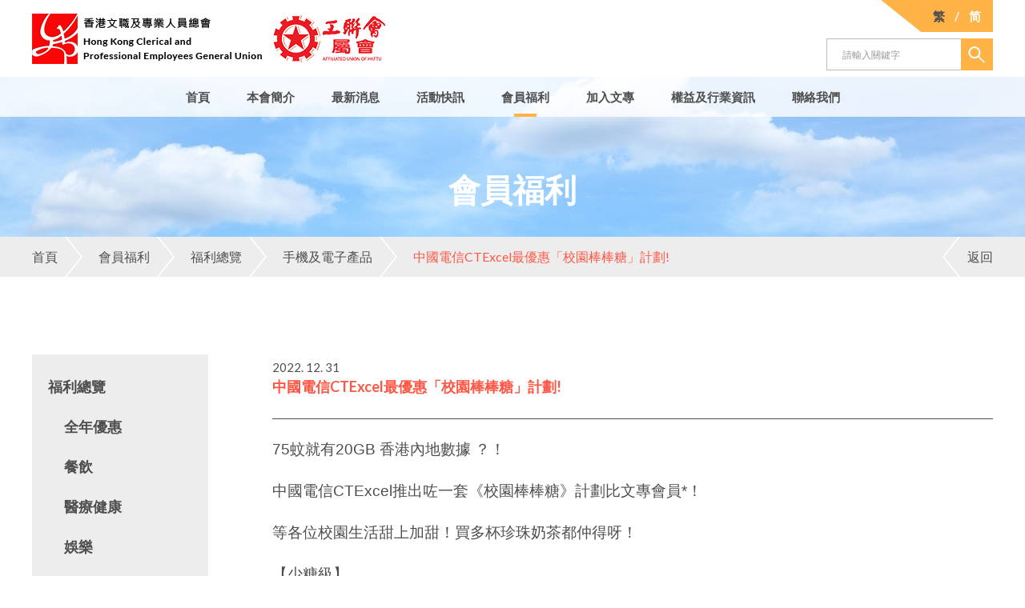

--- FILE ---
content_type: text/html; charset=utf-8
request_url: https://cpegu.hk/zh-hant/member_benefits/detail/1630
body_size: 20655
content:
<!DOCTYPE html>
<html xmlns="http://www.w3.org/1999/xhtml">
<head>
    <title>中國電信CTExcel最優惠「校園棒棒糖」計劃! | 福利總覽 | 會員福利 | 香港文職及專業人員總會</title>
	<meta http-equiv="Content-Type" content="text/html; charset=utf-8" />
	<meta http-equiv="imagetoolbar" content="no" />
	<meta http-equiv="X-UA-Compatible" content="IE=edge" />
	<meta property="og:url" content="https://cpegu.hk/zh-hant/member_benefits/detail/1630/" />
	<meta property="og:type" content="article" />
	<meta property="og:title" content="中國電信CTExcel最優惠「校園棒棒糖」計劃! | 福利總覽 | 會員福利 | 香港文職及專業人員總會" />
	<meta name="description" content="香港文職及專業人員總會" />
<meta name="format-detection" content="telephone=no" />
<meta name="keywords" content="香港文職及專業人員總會" />
<meta property="og:image" content="https://cpegu.hk/img/?hash=73d2a1bcb0210f29d071ffb0f8f3df86.jpg" />
<meta property="og:image:height" content="200" />
<meta property="og:image:width" content="200" />
				<meta name="viewport" content="width=device-width, initial-scale=1.0">
		<link rel="canonical" href="https://cpegu.hk/zh-hant/member_benefits/detail/1630/" /> 
				<link rel="alternate" href="/zh-hant/member_benefits/detail/1630" hreflang="zh-hant-hk" />
			<link rel="alternate" href="/zh-hans/member_benefits/detail/1630" hreflang="zh-hans-hk" />
				<link rel="shortcut icon" href="img/favicon.ico" />
	<link rel="apple-touch-icon" href="img/iphone-icon.png" />
	<link rel="apple-touch-icon-precomposed" href="img/iphone-icon.png" />
	<link rel="stylesheet" type="text/css" href="css/layout.css" />
	<link rel="stylesheet" type="text/css" href="css/editor.css" />
	<link href="https://fonts.googleapis.com/css?family=Lato:300,400,700" rel="stylesheet">
	<link rel="stylesheet" type="text/css" href="css/65c399f49ab42c63e7b54678ece1c1c9" />
	<script type="text/javascript" src="js/jquery.js"></script>
	<script type="text/javascript" src="js/jquery-ui.js"></script>
	<script type="text/javascript" src="js/jquery-migrate.js"></script>
	<script type="text/javascript" src="js/validator.class.js"></script>
	<script type="text/javascript" src="js/jquery.table.js"></script>
	<script type="text/javascript" src="js/lang.js"></script>
	<script type="text/javascript" src="js/function.js"></script>
	<script type="text/javascript" src="js/init.js"></script>
	<script type="text/javascript">
		(function(d, s, id) {
			var js, fjs = d.getElementsByTagName(s)[0];
			if (d.getElementById(id)) return;
			js = d.createElement(s); js.id = id;
			js.src = 'https://connect.facebook.net/zh_HK/sdk.js#xfbml=1&version=v3.0';
			fjs.parentNode.insertBefore(js, fjs);
		}(document, 'script', 'facebook-jssdk'));
	</script>
	<!--[if lte IE 9]>
	<script type="text/javascript" src="js/html5izer_placeholder.js"></script>
	<![endif]-->
	<!--[if lte IE 8]>
	<script type="text/javascript" src="js/html5.js"></script>
	<![endif]-->
	<!-- Global site tag (gtag.js) - Google Analytics -->
		<script async src="https://www.googletagmanager.com/gtag/js?id=UA-122818829-1"></script>
		<script>
		  window.dataLayer = window.dataLayer || [];
		  function gtag(){dataLayer.push(arguments);}
		  gtag('js', new Date());

		  gtag('config', 'UA-122818829-1');
		</script>
</head>
<body>
			<div class="popup video"><div class="popup-inner video-inner"><div class="loader"></div><div class="youtube"></div><div class="close"></div></div></div>
	<section class="container">	
		<header>
			<div class="header">
				<div class="logo">
					<a href="/zh-hant/" class="logo-1"></a><a href="http://www.ftu.org.hk/" target="_blank" class="logo-2"></a>
				</div>
				<div class="nav-btn"></div><!--
				--><div class="right">
					<div class="top"><!--
						--><div class="language"><!--
															--><a href="/zh-hant/member_benefits/detail/1630" class="lang cur">繁</a><!--
																	--><span class="border">/</span><!--
																							--><a href="/zh-hans/member_benefits/detail/1630" class="lang">简</a><!--
																						--><div class="corner"></div><!--
						--></div><!--
						--><div class="fb"><div class="fb-like" data-href="https://cpegu.hk/" data-layout="button" data-action="like" data-size="small" data-show-faces="true" data-share="false"></div><div class="fb-share-button" data-href="https://cpegu.hk/zh-hant/member_benefits/detail/1630/" data-layout="button" data-size="small" data-mobile-iframe="false"><a target="_blank" href="https://www.facebook.com/sharer/sharer.php?u=https%3A%2F%2Fcpegu.hk%2Fzh-hant%2Fmember_benefits%2Fdetail%2F1630%2F&amp;src=sdkpreparse" class="fb-xfbml-parse-ignore">分享</a></div></div><!--
					--></div>
					<form action="/zh-hant/search/" method="post" name="search" id="search">
						<input type="text" placeholder="請輸入關鍵字" name="keys" value="" /><button type="submit"></button>					</form>
				</div>
			</div>
			<div class="nav"><!--
									--><div class="pages page-1"><!--
												--><a href="/zh-hant/" class="main">首頁</a><span class="border"></span><!--
											--></div><!--
									--><div class="pages page-2"><!--
												--><a href="/zh-hant/about_us/" class="main">本會簡介</a><span class="border hassub"></span><!--
													--><div class="sub-nav">
								<div class="sub-inner"><!--
																			--><a href="/zh-hant/about_us/sub/9/" class="sub">關於我們</a><!--
																																							--><a href="/zh-hant/about_us/sub/10/" class="sub">組織架構</a><!--
																																							--><a href="/zh-hant/about_us/sub/11/" class="sub">經典時刻</a><!--
																																							--><a href="/zh-hant/about_us/sub/12/" class="sub">屬會及贊助會</a><!--
																																							--><a href="/zh-hant/about_us/sub/13/" class="sub">經費贊助</a><!--
																																							--><a href="/zh-hant/about_us/sub/14/" class="sub">友情連結</a><!--
																																					--></div>
							</div><!--
											--></div><!--
									--><div class="pages page-3"><!--
												--><a href="/zh-hant/latest_news/" class="main">最新消息</a><span class="border hassub"></span><!--
													--><div class="sub-nav">
								<div class="sub-inner"><!--
																			--><a href="/zh-hant/latest_news/sub/15/" class="sub">消息總覽</a><!--
																																							--><a href="/zh-hant/latest_news/sub/16/" class="sub">會刊</a><!--
																																							--><a href="/zh-hant/latest_news/sub/17/" class="sub">影片</a><!--
																																					--></div>
							</div><!--
											--></div><!--
									--><div class="pages page-4"><!--
												--><a href="/zh-hant/event_news/" class="main">活動快訊</a><span class="border hassub"></span><!--
													--><div class="sub-nav">
								<div class="sub-inner"><!--
																			--><a href="/zh-hant/event_news/" class="sub">活動總覽</a><!--
																																					--></div>
							</div><!--
											--></div><!--
									--><div class="pages page-5"><!--
												--><a href="/zh-hant/member_benefits/" class="main">會員福利</a><span class="border hassub"></span><!--
													--><div class="sub-nav">
								<div class="sub-inner"><!--
																			--><a href="/zh-hant/member_benefits/main/19/" class="sub">福利總覽</a><!--
																																							--><a href="/zh-hant/member_benefits/main/20/" class="sub">獎學金</a><!--
																																					--></div>
							</div><!--
											--></div><!--
									--><div class="pages page-6"><!--
												--><a href="/zh-hant/join_us/" class="main">加入文專</a><span class="border hassub"></span><!--
													--><div class="sub-nav">
								<div class="sub-inner"><!--
																			--><a href="/zh-hant/join_us/sub/21/" class="sub">成為會員</a><!--
																															--><div class="child"><!--
																									--><a href="/zh-hant/join_us/detail/24/" class="detail">會費繳交方式</a><!--
																									--><a href="/zh-hant/join_us/detail/25/" class="detail">更新資料表格</a><!--
																									--><a href="/zh-hant/join_us/detail/26/" class="detail">入會續會獎賞計劃</a><!--
																									--><a href="/zh-hant/join_us/detail/27/" class="detail">1人發展1會員計劃</a><!--
																							--></div><!--
																													--><a href="/zh-hant/join_us/sub/22/" class="sub">更新會員資料</a><!--
																																							--><a href="/zh-hant/join_us/sub/23/" class="sub">義工登記</a><!--
																																					--></div>
							</div><!--
											--></div><!--
									--><div class="pages page-7"><!--
												--><a href="/zh-hant/equity_and_industry_news/" class="main">權益及行業資訊</a><span class="border hassub"></span><!--
													--><div class="sub-nav">
								<div class="sub-inner"><!--
																			--><a href="/zh-hant/equity_and_industry_news/sub/28/" class="sub">權益</a><!--
																																							--><a href="/zh-hant/equity_and_industry_news/sub/29/" class="sub">行業</a><!--
																																							--><a href="/zh-hant/equity_and_industry_news/sub/30/" class="sub">生活園地</a><!--
																																					--></div>
							</div><!--
											--></div><!--
									--><div class="pages page-8"><!--
												--><a href="/zh-hant/contact_us/" class="main">聯絡我們</a><span class="border hassub"></span><!--
													--><div class="sub-nav">
								<div class="sub-inner"><!--
																			--><a href="/zh-hant/contact_us/sub/31/" class="sub">聯絡方法</a><!--
																																							--><a href="/zh-hant/contact_us/sub/32/" class="sub">合作機會</a><!--
																																							--><a href="/zh-hant/contact_us/sub/33/" class="sub">提供意見</a><!--
																																					--></div>
							</div><!--
											--></div><!--
							--></div>
			<div class="bg"></div>
		</header>
		<section id="content">	<div class="banner">
		<img src="/img/?hash=c14f3f5200c3a767460047f6ea6db0eb.jpg" alt="" width="1920" height="300" />		<div><!----><p>會員福利</p></div>
	</div>

<div class="empty"></div>

<div class="path">
	<div class="path-inner"><!--
					--><a href="/zh-hant/" class="">首頁</a><!--
					--><a href="/zh-hant/member_benefits/" class=""><img src="/img/3/2/arrow-path.png" alt="" width="44" height="100" />會員福利</a><!--
					--><a href="/zh-hant/member_benefits/sub/19/" class=""><img src="/img/3/2/arrow-path.png" alt="" width="44" height="100" />福利總覽</a><!--
					--><a href="/zh-hant/member_benefits/sub/80/" class=""><img src="/img/3/2/arrow-path.png" alt="" width="44" height="100" />手機及電子產品</a><!--
					--><a  class="cur"><img src="/img/3/2/arrow-path.png" alt="" width="44" height="100" />中國電信CTExcel最優惠「校園棒棒糖」計劃!</a><!--
					--><a href="/zh-hant/member_benefits/sub/80/" class="back"><img src="/img/3/2/arrow-path.png" alt="" width="44" height="100" />返回</a><!--
			--></div>
</div><div class="content events">
	<div class="like-share"><div class="fb-like" data-href="https://cpegu.hk/" data-layout="button" data-action="like" data-size="small" data-show-faces="true" data-share="false"></div><div class="fb-share-button" data-href="https://cpegu.hk/zh-hant/member_benefits/detail/1630/" data-layout="button" data-size="small" data-mobile-iframe="false"><a target="_blank" href="https://www.facebook.com/sharer/sharer.php?u=https%3A%2F%2Fcpegu.hk%2Fzh-hant%2Fmember_benefits%2Fdetail%2F1630%2F&amp;src=sdkpreparse" class="fb-xfbml-parse-ignore">分享</a></div></div>
	<div class="content-inner events-inner"><!--
		--><div class="menu-bn"></div>
<div class="menu">
	<div class="menu-inner">
					<a href="/zh-hant/member_benefits/main/19/" class="cat">
				<span>福利總覽</span>
				<div class="corner"></div>
			</a>
							<div class="subcat-outer">
																<a href="/zh-hant/member_benefits/sub/887/" class="subcat">
							<span>全年優惠</span>
							<div class="corner"></div>
						</a>
											<a href="/zh-hant/member_benefits/sub/14/" class="subcat">
							<span>餐飲</span>
							<div class="corner"></div>
						</a>
											<a href="/zh-hant/member_benefits/sub/1914/" class="subcat">
							<span>醫療健康</span>
							<div class="corner"></div>
						</a>
											<a href="/zh-hant/member_benefits/sub/77/" class="subcat">
							<span>娛樂</span>
							<div class="corner"></div>
						</a>
											<a href="/zh-hant/member_benefits/sub/78/" class="subcat">
							<span>購物</span>
							<div class="corner"></div>
						</a>
											<a href="/zh-hant/member_benefits/sub/79/" class="subcat">
							<span>旅遊及住宿</span>
							<div class="corner"></div>
						</a>
											<a href="/zh-hant/member_benefits/sub/80/" class="subcat cur">
							<span>手機及電子產品</span>
							<div class="corner"></div>
						</a>
											<a href="/zh-hant/member_benefits/sub/547/" class="subcat">
							<span>美容及護膚</span>
							<div class="corner"></div>
						</a>
											<a href="/zh-hant/member_benefits/sub/81/" class="subcat">
							<span>其他</span>
							<div class="corner"></div>
						</a>
											<a href="/zh-hant/member_benefits/sub/99/" class="subcat">
							<span>20萬元平安保險</span>
							<div class="corner"></div>
						</a>
											<a href="/zh-hant/member_benefits/sub/1226/" class="subcat">
							<span>工聯咭優惠索引</span>
							<div class="corner"></div>
						</a>
											<a href="/zh-hant/member_benefits/sub/541/" class="subcat">
							<span>工聯會醫療所</span>
							<div class="corner"></div>
						</a>
					 
									</div>
								<a href="/zh-hant/member_benefits/main/20/" class="cat">
				<span>獎學金</span>
				<div class="corner"></div>
			</a>
						</div>
</div><!--
		--><div class="list">
			<div class="events">
												<div class="top">
					<p class="date">2022. 12. 31</p>
					<p class="title">中國電信CTExcel最優惠「校園棒棒糖」計劃!</p>
				</div>
				<hr />
				<div class="editor"><p><span style="font-size: 19px;">75蚊就有20GB 香港內地數據 ？！</span></p>
<p><span style="font-size: 19px;">&nbsp;</span></p>
<p><span style="font-size: 19px;">中國電信CTExcel推出咗一套《校園棒棒糖》計劃比文專會員*！</span></p>
<p><span style="font-size: 19px;">&nbsp;</span></p>
<p><span style="font-size: 19px;">等各位校園生活甜上加甜！買多杯珍珠奶茶都仲得呀！</span></p>
<p><span style="font-size: 19px;">&nbsp;</span></p>
<p><span style="font-size: 19px;">【少糖級】</span></p>
<p><span style="font-size: 19px;">$88 /月---20GB兩地數據</span></p>
<p><span style="font-size: 19px;">可以喺內地用APP嗰陣暢通無阻!</span></p>
<p><span style="font-size: 19px;">年付$900/年 （平均$75/月）</span></p>
<p><span style="font-size: 19px;">提提你：一次過比12個月月費仲可以每個月慳多13蚊架 ！</span></p>
<p><span style="font-size: 19px;">如果選擇24個月嘅合約，免一個月月費兼且回贈100蚊</span></p>
<p><span style="font-size: 19px;">&nbsp;</span></p>
<p><span style="font-size: 19px;">【半糖級】</span></p>
<p><span style="font-size: 19px;">$128/月---40GB兩地數據</span></p>
<p><span style="font-size: 19px;">選擇24個月合約當然免1個月月費 + 回贈200蚊 + 送每月4日中國澳門/中國台灣漫遊數據 Day Pass</span></p>
<p><span style="font-size: 19px;">&nbsp;</span></p>
<p><span style="font-size: 19px;">【全糖級】</span></p>
<p><span style="font-size: 19px;">$208/月---80GB兩地數據</span></p>
<p><span style="font-size: 19px;">選擇24個月合約可免1個月月費 + 回贈300蚊 + 送6日中國澳門/中國台灣漫遊數據 Day Pass</span></p>
<p><span style="font-size: 19px;">咁多數據仲無限香港通話&hellip;㩒爛部電話都未用晒啲數據!</span></p>
<p><span style="font-size: 19px;">&nbsp;</span></p>
<p><span style="font-size: 19px;">橫掂都派咗咁多糖&nbsp; 咁不如就派盡佢啦 !!</span></p>
<p><span style="font-size: 19px;">-全部plan都送「內地電話號碼」比你</span></p>
<p><span style="font-size: 19px;">-免行政費</span></p>
<p><span style="font-size: 19px;">-送IDD致電內地100分鐘</span></p>
<p>&nbsp;</p>
<p>備註：優惠須受相關條款及細則所約束。</p>
<p><br /><span style="font-size: 15px;"><span style="text-decoration: underline;"><strong>優惠期：</strong></span>即日起至2022年12月31日</span><br /><span style="font-size: 15px;"><strong><span style="text-decoration: underline;">優惠詳情：</span></strong>見下圖</span><br /><span style="font-size: 15px;"><span style="text-decoration: underline;"><strong>優惠條款及網上登記：</strong></span>&gt;&gt;<a href="https://www.ctexcel.com.hk/ctgCivilianlist">按此</a> &lt;&lt;<br /></span></p>
<p>&nbsp;</p>
<p><span style="font-size: 15px;"><span style="font-size: 12px;">*《校園棒棒糖》計劃對象為教職員及學生(包括3年內畢業生)</span></span></p>
<p><span style="font-size: 15px;"><br /><span style="font-size: 12px;">聲明：本文提供的資料及優惠由商戶免費提供予文專總會，會員請自行考慮是否接受優惠或與提供優惠者聯繫。</span><br /><br /><br /><img src="https://www.cpegu.hk/upload/page3/1630/self/62f358a08621f.png" alt="" width="485" height="686" /><br /><img src="https://www.cpegu.hk/upload/page3/1630/self/6239852172f11.jpg" alt="" width="485" height="686" /><br /></span></p>
<p><span style="font-size: 15px;"><img src="https://www.cpegu.hk/upload/page3/1630/self/6239852167f91.jpg" alt="" width="485" height="686" /></span></p></div>
							</div>
		</div><!--
	--></div>
</div>

<script type="text/javascript" src="js/jquery.Slider.js"></script>
<script type="text/javascript">

	if($('.events .gallery').length > 0) {
		$('.events .gallery').Slider({
			slides: '.slide > div',
			fixedSlide: 1,
			autoMargin: false
		});
	}

	if($(this).width() >= 1200)
		$('#iframe').height($('#iframe').attr('data'));
	else {
		if($(this).width() >= 768)
			$('#iframe').height($('#iframe').attr('data-t'));
		else
			$('#iframe').height($('#iframe').attr('data-m'));
	}

	$(window).resize(function(){
		if($(this).width() >= 1200)
			$('#iframe').height($('#iframe').attr('data'));
		else {
			if($(this).width() >= 768)
				$('#iframe').height($('#iframe').attr('data-t'));
			else
				$('#iframe').height($('#iframe').attr('data-m'));
		}
	});
	
</script>		</section>
				<footer>
			<div class="footer">
				<div class="media"><!--
					--><div class="media-inner"><!--
													--><a href="https://www.facebook.com/cpegu" target="_blank"><img src="/img/?hash=2d3cca92d3db240d09df660b855e3a0e.png" alt="social-fb" width="80" height="80" /></a><!--
													--><a ><img src="/img/?hash=65ccdc39de95ed297175ff7b97085b25.png" alt="social-ig" width="80" height="80" /></a><!--
													--><a href="http://www.cpegu.hk/upload/files/1/file/5b3da60b037ab.jpg" target="_blank"><img src="/img/?hash=a34d9bd2938c640217daba2b5d97c5fc.png" alt="social-wechat" width="80" height="80" /></a><!--
													--><a href="https://api.whatsapp.com/send?phone=85266214243" target="_blank"><img src="/img/?hash=3bf402d5e5d70b2a298a194d83bb93f3.png" alt="social-whatsapp" width="80" height="80" /></a><!--
													--><a href="https://www.youtube.com/user/hkcpegu" target="_blank"><img src="/img/?hash=b15ed9cdf197367b08ee906bdce23750.png" alt="social-youtube" width="80" height="80" /></a><!--
											--></div><!--
					--><a href="/zh-hant/about_us/sub/12/ " class="footer-shortcut">屬會及贊助會</a><!--
				--></div>
				<section class="footer-copyright">
					<p class="footer-msg">尖沙咀會址：九龍尖沙咀漆咸道南111-113號美華閣二樓 <br>中環會址：香港中環皇后大道中151-155號兆英商業大廈一樓<br>電話：23842026（尖沙咀） /  25414898（中環）；電郵 info@cpegu.hk</p>
					<p class="copyright">Copyright © 香港文職及專業人員總會. Powered by <a href="//www.anglia.com.hk" target="_blank">Anglia Design</a></p>
				</section>
			</div>
		</footer>
	</section>
</body>
</html>

--- FILE ---
content_type: text/css;charset=UTF-8
request_url: https://cpegu.hk/zh-hant/member_benefits/detail/css/editor.css
body_size: 1292
content:
.editor * {
	font-family: 'Microsoft JhengHei', 微軟正黑體, Arial, 'PMingLiU', 新細明體 !important;
}

.editor p, .editor div, .editor a, .editor li, .editor td, .editor th, .editor h1, .editor h2, .editor h3, .editor h4, .editor h5, .editor h6 { margin:0px; padding:0px; color:#4e4e4e; font-size: 12px; word-wrap: break-word; white-space: normal; }

.editor ul, .editor ol { margin: 0; }

.editor ul, .editor ol { padding-left: 25px; }

.editor, .editor p, .editor li { line-height:23px; }

.editor img { border:none; }

.editor a, .editor a:link, .editor a:active, .editor a:visited { color:#4e4e4e; font-size: inherit; }

.editor a:hover { color:#4e4e4e; }

.editor table.table-border, .editor table.table-border td, .editor table.table-border th { 
	border-collapse: collapse; 
	border: 1px solid #4e4e4e;
}

.editor td, .editor th { padding:3px; }

hr { border:none; height:1px; background-color:#4e4e4e; color:#4e4e4e; }

.editor table.table-center{margin:0 auto;}

.editor .underline, .editor .underline * { text-decoration:underline; }

.editor table, .editor img { max-width: 100%; height: auto; }

.editor:after {
	clear: both;
    display: block;
    content: " ";
}

.editor .table-responsive-wrapper {}

.editor .table-responsive-wrapper .table-responsive {}

--- FILE ---
content_type: text/css;charset=UTF-8
request_url: https://cpegu.hk/zh-hant/member_benefits/detail/css/65c399f49ab42c63e7b54678ece1c1c9
body_size: 27313
content:
.oneline{text-overflow:ellipsis;white-space:nowrap;width:100%;overflow:hidden;}.clear{clear:both;float:left;}.inline-block{display:inline-block;}.justify{text-align:justify;text-justify:inter-ideograph;-ms-text-justify:inter-ideograph;}.w-fix{display:inline-block;width:100%;height:0;vertical-align:middle;}.h-fix{display:inline-block;width:0;height:100%;vertical-align:middle;}body{min-width:480px;}.popup{position:fixed;z-index:4;width:100%;height:100%;text-align:center;background:rgba(0,0,0,0.7);cursor:pointer;}.popup .popup-inner{display:inline-block;position:relative;width:980px;max-width:100%;height:488px;max-height:100%;text-align:left;background:white;box-sizing:border-box;padding:60px;vertical-align:middle;cursor:auto;}.popup .popup-inner .editor{max-height:100%;overflow-y:auto;}.popup .popup-inner .editor p,.popup .popup-inner .editor span,.popup .popup-inner .editor a,.popup .popup-inner .editor li,.popup .popup-inner .editor div,.popup .popup-inner .editor td,.popup .popup-inner .editor th{line-height:25px;font-size:15px;}.popup .popup-inner .editor hr{margin:12px 0;}.popup .popup-inner .close{position:absolute;top:0;right:0;width:40px;height:40px;background:url(img/3/1/close.png) no-repeat center center, #ffb245;background-size:100%;cursor:pointer;}.popup .qr-inner{width:auto;height:520px;text-align:center;}.popup .qr-inner img{width:auto;height:auto;max-width:100%;max-height:100%;}.popup .qr-inner .id{line-height:25px;font-size:20px;font-weight:700;}.popup .video-inner{width:1080px;height:auto;padding:0;}.popup .video-inner .close{top:-40px;right:-40px;}.popup .loader{content:'';position:absolute;top:0;left:0;width:100%;height:100%;background:url(img/loading.svg) no-repeat center center, url(img/loading-base.svg) no-repeat center center;}.popup .youtube iframe{position:absolute;top:0;left:0;width:100%;height:100%;}.popup:before{content:'';display:inline-block;height:100%;vertical-align:middle;}.qr,.video{display:none;}.ui-selectmenu-button{display:inline-block;width:100% !important;height:40px;font-size:14px;font-weight:300;box-sizing:border-box;padding-left:19px;border:1px solid #bababa;background:url(img/3/2/arrow-pull-down.png) no-repeat center right 19px;background-size:20px;cursor:pointer;vertical-align:top;}.ui-state-focus{outline:0 none !important;}.ui-selectmenu-menu{position:absolute;top:100%;left:0;z-index:2;width:100%;max-width:100%;height:0;overflow:hidden;}.ui-selectmenu-menu ul{width:100% !important;max-height:200px;list-style-type:none;box-sizing:border-box;background:white;overflow-y:auto;}.ui-selectmenu-menu ul li{font-size:15px;font-weight:300;box-sizing:border-box;padding-left:19px;cursor:pointer;}.ui-selectmenu-menu ul li:hover{color:white;background:#ff5745;}.ui-selectmenu-menu ul .ui-state-disabled{opacity:0.5;cursor:not-allowed;}.ui-selectmenu-menu ul .ui-state-disabled:hover{color:black;background:none;}.ui-selectmenu-menu ul .ui-selectmenu-optgroup:hover{color:inherit;background:none;}.ui-selectmenu-menu ul .ui-selectmenu-optgroup ~ .ui-menu-item{padding-left:35px;}.ui-selectmenu-open{height:auto;box-sizing:border-box;border:1px solid #bababa;border-top:none;}.ui-datepicker .ui-datepicker-header{line-height:21px;margin-bottom:23px;}.ui-datepicker .ui-datepicker-header .ui-datepicker-title{float:left;font-size:20px;font-weight:300;color:black;margin-left:4px;margin-right:4.5px;}.ui-datepicker .ui-datepicker-header .ui-datepicker-title .ui-datepicker-month{font-weight:700;}.ui-datepicker .ui-datepicker-header a,.ui-datepicker .ui-datepicker-header a span{display:inline-block;vertical-align:top;cursor:pointer;}.ui-datepicker .ui-datepicker-header img{width:auto;height:21px;vertical-align:top;margin:0 4.5px;}.ui-datepicker .ui-datepicker-header .ui-datepicker-next img{-webkit-transform:rotate(180deg);-moz-transform:rotate(180deg);-ms-transform:rotate(180deg);transform:rotate(180deg);}.ui-datepicker .ui-datepicker-calendar{width:100%;border-collapse:inherit;border-spacing:4px;}.ui-datepicker .ui-datepicker-calendar td,.ui-datepicker .ui-datepicker-calendar th,.ui-datepicker .ui-datepicker-calendar td a{text-align:center;font-size:15px;font-weight:700;color:black;cursor:default;}.ui-datepicker .ui-datepicker-calendar th{height:22px;}.ui-datepicker .ui-datepicker-calendar tbody td{width:60px;height:60px;background:#ebebeb;padding:0;}.ui-datepicker .ui-datepicker-calendar tbody .ui-datepicker-other-month{color:#bababa;cursor:default;}.ui-datepicker .ui-datepicker-calendar tbody .ui-datepicker-today{background:#cf1818;}.ui-datepicker .ui-datepicker-calendar tbody .ui-datepicker-today a{color:white;}.ui-datepicker .ui-datepicker-calendar tbody .marked a{display:inline-block;width:30px;height:30px;line-height:30px;background:#cf1818;color:white;border-radius:50%;}.filter-date{background:white;padding:20px;margin-top:20px;border:1px solid #ff5c30;}.filter-date .ui-datepicker-calendar td,.filter-date .ui-datepicker-calendar th,.filter-date .ui-datepicker-calendar td a{cursor:pointer;}.filter-date .ui-datepicker-calendar tbody td:hover{background:#ff5c30;}.filter-date .ui-datepicker-calendar tbody td:hover a{color:white;}.filter-date .ui-datepicker-calendar tbody .ui-datepicker-other-month:hover{background:#ebebeb;}.filter-date .ui-datepicker-calendar tbody .ui-datepicker-today{background:#ebebeb;}/*953795e33e25c16a067bcfa2a5842f5b*/.filter-date .ui-datepicker-calendar tbody .ui-datepicker-today a{color:black;}.container{text-align:center;margin:auto;position:relative;overflow:hidden;}.container.nav-open{min-height:1650px;}header,#content,footer{width:100%;float:left;clear:both;}header{position:relative;z-index:3;height:96px;}header .header{display:inline-block;position:relative;z-index:3;width:1240px;max-width:100%;height:100%;text-align:left;background:white;box-sizing:border-box;padding:0 20px;vertical-align:top;}header .header .logo{display:inline-block;height:100%;}header .header .logo a{display:inline-block;height:100%;background-repeat:no-repeat;background-position:left center;background-size:100%;}header .header .logo .logo-1{width:287px;background-image:url(img/logo-1.png);margin-right:14px;}header .header .logo .logo-2{width:140px;background-image:url(img/logo-2.png);}header .header .nav-btn{display:inline-block;}header .header .right{float:right;height:100%;line-height:40px;text-align:right;}header .header .right .top{vertical-align:top;margin-bottom:8px;}header .header .right .top div{display:inline-block;vertical-align:top;}header .header .right .top .fb{float:left;margin-right:49px;}header .header .right .top .fb .fb_iframe_widget span{margin-bottom:5px;}header .header .right .top .fb .fb-like{margin-right:3px;}header .header .right .top .language{position:relative;width:140px;background:#ffb245;box-sizing:border-box;padding-right:15px;}header .header .right .top .language a,header .header .right .top .language .border{display:inline-block;font-size:15px;font-weight:700;color:white;vertical-align:top;}header .header .right .top .language a:hover,header .header .right .top .language .cur{color:#4e4e4e;}header .header .right .top .language .border{width:30px;text-align:center;}header .header .right .top .language .corner{position:absolute;top:14.6px;left:-20.53px;width:66.031px;height:100%;background:white;-webkit-transform:rotate(38.66deg);-moz-transform:rotate(38.66deg);-ms-transform:rotate(38.66deg);transform:rotate(38.66deg);}header .header .right form{display:inline-block;position:relative;width:100%;vertical-align:top;}header .header .right form input{display:inline-block;width:calc(100% - 40px);height:40px;box-sizing:border-box;padding:0 19px;border:1px solid #bababa;border-right:none;vertical-align:top;}header .header .right form button{display:inline-block;width:40px;height:40px;background:url(img/3/1/search.png) no-repeat center center, #ffb245;background-size:100%;vertical-align:top;}header .nav{position:absolute;top:100%;left:0;width:100%;line-height:50px;background:rgba(255,255,255,0.8);}header .nav .pages{display:inline-block;position:relative;margin:0 23px;vertical-align:top;}header .nav .pages a{font-size:15px;font-weight:700;vertical-align:top;}header .nav .pages .border{display:none;position:absolute;bottom:0;left:calc(50% - 14px);width:28px;height:4px;background:#ffb245;}header .nav .pages .sub-nav{display:none;position:absolute;top:100%;left:0;text-align:left;}header .nav .pages .sub-nav .sub-inner{width:178px;line-height:30px;background:white;background-clip:padding-box;padding:5px 0;border-top:10px solid rgba(255,255,255,0);}header .nav .pages .sub-nav .sub-inner a{display:inline-block;width:100%;vertical-align:top;margin:5px 0;box-sizing:border-box;padding:0 20px;}header .nav .pages .sub-nav .sub-inner .child a{color:#7c7c7c;padding-left:30px;}#content{min-height:500px;overflow:hidden;}.banner{position:relative;}.banner img{width:100%;height:auto;}.banner div{position:absolute;bottom:0;left:0;width:100%;line-height:118px;}.banner div p{font-size:40px;font-weight:700;color:white;}.path{background:#ededed;margin-bottom:40px;}.path .path-inner{display:inline-block;width:1240px;max-width:100%;line-height:50px;text-align:left;box-sizing:border-box;padding:0 20px;}.path .path-inner a{display:inline-block;font-size:16px;vertical-align:top;}.path .path-inner a img{width:auto;height:50px;vertical-align:top;margin-left:9px;margin-right:20px;}.path .path-inner .cur{color:#ff5745;}.path .path-inner .back{float:right;}.path .path-inner .back img{-webkit-transform:rotate(180deg);-moz-transform:rotate(180deg);-ms-transform:rotate(180deg);transform:rotate(180deg);margin-right:9px;}.like-share{position:relative;z-index:1;float:left;margin-bottom:25px;}.like-share .fb-like{margin-right:3px;}.events .like-share{margin-bottom:42px;}.content .content-inner .list .events iframe{margin-bottom:0 !important;vertical-align:top;}.menu{display:inline-block;width:220px;text-align:left;padding:15px 0;background:#ededed;vertical-align:top;}.menu .menu-inner a{display:inline-block;position:relative;width:230px;line-height:40px;font-size:18px;font-weight:700;margin:5px 0;box-sizing:border-box;padding:0 20px;}.menu .menu-inner a .corner{position:absolute;top:0;left:100%;width:30px;height:100%;}.menu .menu-inner .cur{color:white;}.menu .menu-inner a:hover,.menu .menu-inner .cur{color:white;background:#ffb245;}.menu .menu-inner a:hover .corner,.menu .menu-inner .cur .corner{background:url(img/corner.svg) no-repeat top left;background-size:100% 100%;}.menu .menu-inner .subcat{padding-left:40px;}.menu .menu-inner .sub-subcat{padding-left:60px;}.menu .menu-inner .subcat-outer{position:relative;}.menu .menu-inner .diff{background:#dadada;}.menu .menu-inner .diff:after{content:'';position:absolute;top:100%;left:0;width:100%;height:15px;background:#dadada;}.menu .menu-inner .sub-subcat-outer{position:relative;background:#cacaca;}.menu .menu-inner .diff .sub-subcat-outer:after{content:'';position:absolute;top:100%;left:0;z-index:1;width:100%;height:15px;background:#cacaca;}.filter{float:right;margin-bottom:21px;}.filter .filters{display:inline-block;position:relative;width:180px;height:40px;line-height:40px;background:#ff5c30;margin-left:20px;vertical-align:top;}.filter .filters .datepicker{position:absolute;top:100%;right:0;z-index:1;}.filter .filters .filter-date{position:static !important;width:450px;max-width:calc(100vw - 82px);}.filter .filters .filter-date .ui-datepicker-buttonpane{display:none;}.filter .filters .filter-date .reset{position:absolute;top:36px;right:20px;font-size:15px;color:black;padding:5px 20px;background:#ebebeb;}.filter .filters .filter-date-top{top:-260px !important;}.filter .filters input{display:inline-block;width:100%;height:100%;font-size:15px;font-weight:700;color:white;background:url(img/3/3/arrow-pull-down-ffffff.png) no-repeat center right 20px, #ff5c30;background-size:20px;box-sizing:border-box;padding-left:20px;cursor:pointer;}.filter .filters ::-webkit-input-placeholder{font-size:15px;font-weight:700;color:white;-moz-opacity:1;-khtml-opacity:1;opacity:1;}.filter .filters :-moz-placeholder{font-size:15px;font-weight:700;color:white;-moz-opacity:1;-khtml-opacity:1;opacity:1;}.filter .filters ::-moz-placeholder{font-size:15px;font-weight:700;color:white;-moz-opacity:1;-khtml-opacity:1;opacity:1;}.filter .filters :-ms-input-placeholder{font-size:15px;font-weight:700;color:white !important;-ms-filter:progid:DXImageTransform.Microsoft.Alpha(opacity=100);filter:alpha(opacity=100);-moz-opacity:1;-khtml-opacity:1;opacity:1;}.filter .ui-selectmenu-button{font-size:15px;font-weight:700;color:white;padding-left:20px;border:none;background:url(img/3/3/arrow-pull-down-ffffff.png) no-repeat center right 20px;background-size:20px;}.filter .ui-selectmenu-menu{position:absolute;top:100%;left:0;z-index:2;width:100%;max-width:100%;height:0;overflow:hidden;}.filter .ui-selectmenu-menu ul li{font-size:15px;font-weight:700;padding-left:20px;}.filter .ui-selectmenu-menu ul li:hover{color:white;background:#ff5c30;}.filter .ui-selectmenu-open{height:auto;box-sizing:border-box;border:1px solid #ff5c30;border-top:none;}.pager{height:24px;line-height:24px;text-align:right;margin:60px 0;}.pager a{display:inline-block;width:25px;height:100%;font-size:14px;text-align:center;margin:0 2.5px;}.pager a img{vertical-align:top;margin-top:4px;}.pager a .right{-webkit-transform:rotate(180deg);-moz-transform:rotate(180deg);-ms-transform:rotate(180deg);transform:rotate(180deg);}.pager .cur,.pager a:not(.no-hover):hover{color:white;background:#ff5c30;}.pager .last{margin-left:8px;}.pager a:first-of-type{margin-right:3px;}.pager a:nth-last-of-type(2){margin-left:5px;}.pager .go{display:inline-block;width:33px;height:24px;line-height:24px;box-sizing:border-box;padding:0 5px;border:1px solid #bababa;margin-left:13px;vertical-align:top;}.pager .no-hover{width:auto;margin:0;}.form{text-align:left;margin-top:50px;}.form .top{display:inline-block;width:100%;font-size:15px;margin-bottom:35px;}.form .top span{float:right;}.form .msg{display:inline-block;width:100%;text-align:center;font-size:18px;font-weight:700;color:#ff5745;margin-bottom:20px;}.form .row{display:inline-block;width:calc(50% - 17.5px);line-height:40px;margin-bottom:10px;vertical-align:top;}.form .row .head{display:inline-block;width:92px;font-size:15px;font-weight:700;vertical-align:top;}.form .row .head.error{color:#ff5745;}.form .row .input{display:inline-block;position:relative;width:calc(100% - 92px);vertical-align:top;}.form .row .input .date{display:inline-block;width:calc((100% - 40px)/3);text-align:center;}.form .row .input .date:nth-of-type(2){margin:0 20px;}.form .row .input input,.form .row .input textarea{display:inline-block;width:100%;height:40px;font-size:15px;box-sizing:border-box;padding:10px;border:1px solid #bababa;vertical-align:top;}.form .row .input textarea{height:90px;}.form .row .input .error{border-color:#ff5745;}.form .row .input .error + .ui-selectmenu-button{border-color:#ff5745;}.form .row .input .short{width:120px;text-align:center;}.form .row .input .checkbox{display:inline-block;font-size:15px;vertical-align:top;cursor:pointer;}.form .row .input .checkbox:before{content:'';display:inline-block;width:20px;height:20px;background-clip:content-box;box-sizing:border-box;padding:2px;border:1px solid #bcbcbc;border-radius:50%;margin:10px 0;margin-right:10px;vertical-align:top;}.form .row .input input:checked + .checkbox:before{background-color:#ff5745;}.form .row .input .checkbox:first-of-type{margin-right:30px;}.form .row .input #refresh{display:inline-block;margin-left:7px;margin-right:20px;}.form .row .input #refresh img{width:24px;height:auto;}.form .row .input .editor p,.form .row .input .editor span,.form .row .input .editor a,.form .row .input .editor li,.form .row .input .editor div,.form .row .input .editor td,.form .row .input .editor th{line-height:28px;font-size:15px;}.form .row .input .error p,.form .row .input .error span,.form .row .input .error a,.form .row .input .error li,.form .row .input .error div,.form .row .input .error td,.form .row .input .error th{color:#ff5745;}.form .row .input .tickbox{position:relative;box-sizing:border-box;padding-left:40px;}.form .row .input .tickbox .box{position:absolute;top:3px;left:0;width:20px;height:20px;background:url(img/3/6/checkbox-1.png) no-repeat center center;background-size:100%;vertical-align:top;cursor:pointer;}.form .row .input input:checked + .tickbox .box{background:url(img/3/6/checkbox-2.png) no-repeat center center;background-size:100%;}.form .row .full{width:100%;}.form .row:nth-of-type(even){float:right;}.form .statement{margin:50px 0;}.form .address{margin-bottom:-10px;}.form .full{float:none;width:100%;margin-left:0;}.form .btn{text-align:right;}.form .btn button{display:inline-block;width:150px;height:40px;text-align:center;font-size:15px;font-weight:700;color:white;}.form .btn .reset{background:#4e4e4e;}.form .btn .submit{background:#ff5745;margin-right:20px;}.form .fake{margin-bottom:50px;}.form .error-msg{display:inline-block;width:100%;text-align:right;font-size:18px;font-weight:700;color:#ff5745;}footer .footer{display:inline-block;width:1240px;max-width:100%;text-align:left;box-sizing:border-box;padding:20px;}footer .footer .footer-copyright{display:inline-block;max-width:50%;line-height:20px;vertical-align:top;}footer .footer .footer-copyright .footer-msg{font-size:13px;color:#551706;}footer .footer .footer-copyright .copyright,footer .footer .footer-copyright .copyright a{font-size:12px;}footer .footer .media{float:right;max-width:50%;line-height:normal;text-align:right;}footer .footer .media a,footer .footer .media div{display:inline-block;height:40px;vertical-align:top;}footer .footer .media a{width:40px;line-height:40px;margin:0 5px;}footer .footer .media .media-inner{max-width:calc(100% - 155px);overflow:hidden;}footer .footer .media .media-inner a img{width:100%;height:auto;vertical-align:top;}footer .footer .media .media-inner .wechat{cursor:pointer;}footer .footer .media .footer-shortcut{width:150px;font-size:15px;color:white;text-align:center;background:#551706;margin-right:0;}.menu-bn{display:none;}@media (min-width: 1200px){header .nav .pages:hover .border,header .nav .pages:hover .sub-nav{display:inline-block;}header .nav .pages .sub-nav .sub-inner a:hover{background:#ffb245;}.empty{margin-top:50px;}.banner + .empty{margin:0;}.home-banner + .empty{margin:0;margin-bottom:-20px;}}@media (max-width: 1199px){header{background:white;}header .header .nav-btn{position:absolute;bottom:17px;right:20px;width:42px;height:22px;background:url(img/3/1/nav.png) no-repeat center center;background-size:100%;}header .header .right{display:none;position:absolute;top:calc(100% - 1px);left:0;z-index:3;width:100%;height:71px;background:white;box-sizing:border-box;border-top:1px solid white;padding-left:20px;}header .header .right .top{display:inline-block;width:190px;vertical-align:top;margin-bottom:0;}header .header .right .top div{display:inline-block;vertical-align:top;}header .header .right .top .fb{float:none;margin-right:10px;}header .header .right .top .fb .fb_iframe_widget span{margin-bottom:10px;}header .header .right .top .language{width:170px;padding-right:20px;}header .header .right .top .language .border{width:54px;}header .header .right form{float:left;width:calc(100% - 190px);}header .nav{display:none;top:calc(100% + 69px);z-index:3;text-align:left;background:white;box-sizing:border-box;border-top:1px solid white;padding:0 40px;padding-bottom:15px;}header .nav .pages{display:inline-block;position:relative;width:100%;margin:0;vertical-align:top;}header .nav .pages a{display:inline-block;font-size:16px;}header .nav .pages .hassub{display:inline-block;position:static;width:15px;height:15px;background:none;box-sizing:border-box;border-right:2px solid #ffb245;border-bottom:2px solid #ffb245;-webkit-transform:rotate(45deg);-moz-transform:rotate(45deg);-ms-transform:rotate(45deg);transform:rotate(45deg);margin-left:20px;}header .nav .pages .open{-webkit-transform:rotate(-135deg);-moz-transform:rotate(-135deg);-ms-transform:rotate(-135deg);transform:rotate(-135deg);margin-bottom:-8px;}header .nav .pages .open + .sub-nav{display:block;}header .nav .pages .sub-nav{position:static;}header .nav .pages .sub-nav .sub-inner{width:100%;border-top:none;}header .bg{display:none;position:fixed;top:0;z-index:2;width:100%;height:100%;background:rgba(0,0,0,0.7);}.nav-open .header .right,.nav-open .nav,.nav-open .bg{display:block;}.banner div{height:100%;line-height:normal;}.banner div p{display:inline-block;vertical-align:middle;}.banner div:before{content:'';display:inline-block;height:100%;vertical-align:middle;}.menu-bn{display:block;position:fixed;top:calc(50% - 25px);left:20px;z-index:2;width:50px;height:50px;background:url(img/3/1/nav.png) no-repeat center center, white;background-size:70%;box-sizing:border-box;border:2px solid #ffb245;border-radius:50%;cursor:pointer;}.menu{position:fixed;left:-260px;z-index:3;max-height:100%;overflow-y:auto;overflow-x:hidden;}.form .row{width:100%;}.form .row:nth-of-type(even){float:none;margin-left:0;}.form .address{margin-bottom:10px;}footer .footer{text-align:center;}footer .footer .footer-copyright{width:100%;max-width:100%;line-height:20px;}footer .footer .media{display:inline-block;float:none;width:100%;max-width:100%;text-align:center;margin-bottom:15px;}}@media (max-width: 767px){header{height:85px;}header .header .logo .logo-1{width:207px;background-image:url(img/logo-1M.png);margin-right:10px;}header .header .logo .logo-2{width:101px;background-image:url(img/logo-2M.png);}.banner img{width:200.02%;margin:0 -100%;}}@media (min-width: 1200px){header .nav .page-5 .border{display:block;}}.content{display:inline-block;width:1240px;max-width:100%;text-align:left;box-sizing:border-box;padding:0 20px;}.content .content-inner{display:inline-block;width:100%;margin-bottom:60px;}.content .content-inner .list{display:inline-block;width:calc(100% - 300px);margin-left:80px;vertical-align:top;margin-top:7px;}.content .content-inner .list .event{display:inline-block;width:100%;line-height:30px;padding-top:22px;border-bottom:1px solid #4e4e4e;}.content .content-inner .list .event .date{display:inline-block;width:120px;line-height:27px;font-size:15px;font-weight:700;vertical-align:top;}.content .content-inner .list .event .detail{display:inline-block;width:calc(100% - 120px);font-size:15px;font-weight:700;vertical-align:top;}.content .content-inner .list .event .detail .title,.content .content-inner .list .event .detail .intro{display:inline-block;width:100%;vertical-align:top;}.content .content-inner .list .event .detail .title{color:#ff5745;white-space:nowrap;overflow:hidden;text-overflow:ellipsis;margin-bottom:4px;}.content .content-inner .list .event .pdf{float:right;width:150px;height:40px;line-height:40px;text-align:center;font-size:15px;font-weight:700;color:white;margin-top:7px;background:#ff5745;}.content .content-inner .list .event .pdf img{width:21px;height:auto;margin:0;margin-left:7px;}.content .content-inner .list .event .bottom{margin-bottom:12px;}.content .content-inner .list .event .pdf + .bottom{margin-bottom:0;}.content .content-inner .list .sub-event img{margin-right:20px;}.content .content-inner .list .sub-event .detail{display:inline-block;width:calc(100% - 340px);font-size:15px;font-weight:700;vertical-align:top;}.content .content-inner .list .sub-event .detail .title,.content .content-inner .list .sub-event .detail .intro{display:inline-block;width:100%;vertical-align:top;}.content .content-inner .list .sub-event .detail .title{color:#ff5745;white-space:nowrap;overflow:hidden;text-overflow:ellipsis;margin-bottom:4px;}.content .content-inner .list .events .gallery{display:inline-block;width:100%;text-align:center;padding-top:20px;padding-bottom:10px;background:#ffe9e7;margin-bottom:35px;}.content .content-inner .list .events .gallery .gallery-inner{display:inline-block;max-width:100%;position:relative;}.content .content-inner .list .events .gallery .slide{display:inline-block;width:530px;max-width:100%;white-space:nowrap;overflow:hidden;vertical-align:top;}.content .content-inner .list .events .gallery .slide img{width:100%;height:auto;}.content .content-inner .list .events .gallery .slide p{display:inline-block;width:100%;height:34px;line-height:34px;font-size:15px;font-weight:700;white-space:nowrap;overflow:hidden;text-overflow:ellipsis;vertical-align:top;}.content .content-inner .list .events .gallery .slide .slider{display:inline-block;vertical-align:top;}.content .content-inner .list .events .gallery .slide .slider div{white-space:normal;}.content .content-inner .list .events .gallery .prev,.content .content-inner .list .events .gallery .next{position:absolute;top:0;width:40px;height:calc(100% - 34px);background:url(img/3/1/arrow-slide.png) no-repeat center center, rgba(0,0,0,0.4);background-size:20px;cursor:pointer;}.content .content-inner .list .events .gallery .prev{left:0;}.content .content-inner .list .events .gallery .next{right:0;-webkit-transform:rotate(180deg);-moz-transform:rotate(180deg);-ms-transform:rotate(180deg);transform:rotate(180deg);}.content .content-inner .list .events .gallery .disable{display:none;}.content .content-inner .list .events .date{font-size:15px;}.content .content-inner .list .events .title{line-height:30px;font-size:18px;font-weight:700;color:#ff5745;}.content .content-inner .list .events .pdf{float:right;width:150px;height:40px;line-height:40px;text-align:center;font-size:15px;font-weight:700;color:white;background:#ff5745;margin-top:1px;}.content .content-inner .list .events .pdf img{width:21px;height:auto;margin:0;margin-left:7px;}.content .content-inner .list .events .pdf + .top{display:inline-block;width:calc(100% - 150px);}.content .content-inner .list .events hr{margin:25px 0;}.content .content-inner .list .events .editor{display:inline-block;width:100%;text-align:left;}.content .content-inner .list .events .editor p,.content .content-inner .list .events .editor span,.content .content-inner .list .events .editor a,.content .content-inner .list .events .editor li,.content .content-inner .list .events .editor div,.content .content-inner .list .events .editor td,.content .content-inner .list .events .editor th{line-height:25px;font-size:15px;}.content .content-inner .list .events iframe{display:inline-block;width:100%;margin-top:30px;margin-bottom:60px;}.content .content-inner .list .pager{margin-bottom:0;}.content .content-inner .list .pager .cur,.content .content-inner .list .pager a:not(.no-hover):hover{background:#cf1818;}.filter .filters{background:#ff5745;}.filter .filters input{background:url(img/3/3/arrow-pull-down-ffffff.png) no-repeat center right 20px, #ff5745;background-size:20px;}.filter .ui-selectmenu-menu ul li:hover{background:#ff5745;}.filter .ui-selectmenu-open{border-color:#ff5745;}.filter-date{border-color:#ff5745;}.filter-date .ui-datepicker-calendar tbody td:hover{background:#ff5745;}@media (max-width: 1199px){header .nav .page-5 .main{color:#ff5745;}.content .content-inner .list{width:100%;margin:0;}}@media (max-width: 767px){.content .content-inner .list .event img{margin-bottom:20px;}.content .content-inner .list .event .date,.content .content-inner .list .event .detail{width:100%;}}

--- FILE ---
content_type: application/javascript
request_url: https://cpegu.hk/zh-hant/member_benefits/detail/js/init.js
body_size: 1921
content:
$(document).ready(function(){
	
	$('.table-responsive', '.editor').table({
		className: 'table-responsive-wrapper',
		width: 768		
	});
	
	$('.popup .close').click(function(){
		if($(this).closest('.popup').not('.qr'))
			document.cookie = "popup=true; path=/";
		$('.popup .youtube').empty();
		$('.popup.video .loader').removeClass('loading');
		$(this).closest('.popup').fadeOut('fast');
	});
	
	$('.popup').click(function(e){
		if(!$(e.target).closest('.popup-inner').length){
			if($(this).not('.qr'))
				document.cookie = "popup=true; path=/";
			$('.popup .youtube').empty();
			$('.popup.video .loader').removeClass('loading');
			$(this).fadeOut('fast');
		}
	});
	
	$('.wechat').click(function(){
		$('.qr').fadeIn('fast');
	});
	
	$('.hassub').click(function(){
		$(this).toggleClass('open');
	});
	
	$('.nav-btn').click(function(){
		$('header, .container').toggleClass('nav-open');
	});
	
	$('header .bg').click(function(){
		$('header, .container').removeClass('nav-open');
	});
	
	$('.menu-bn').click(function(){
		if ($('.menu').offset().left == -260) {
			$('.menu').css('top', ($(window).height() - $('.menu').height() - 40)/2);
			$('.menu .inner').css('max-height', $(window).height() - 100);
			$('.menu').animate({
				left: 0
			}, 500);
		}
	});
	$(document).click(function(e){
		if (!$(e.target).closest('.menu').length && $('.menu').offset().left == 0) {
			$('.menu').animate({
				left: -260
			}, 500);
		}
	});

	$('.checkbox').click(function(){
		$(this).parent().find('input').removeAttr('checked');
		$(this).prev('input').click();
	});

	$('.tickbox .box').click(function(){
		$(this).parent().prev('input').click();
	});
	
	$('.form select').each(function(){
		var parent = $(this).parent();
	
		$(this).selectmenu({
			appendTo: parent,
		});
		
	});
	
	$('.form .date').keypress(function (e) {
		return e.charCode >= 48 && e.charCode <= 57 || e.charCode == 13;
	});
	
});